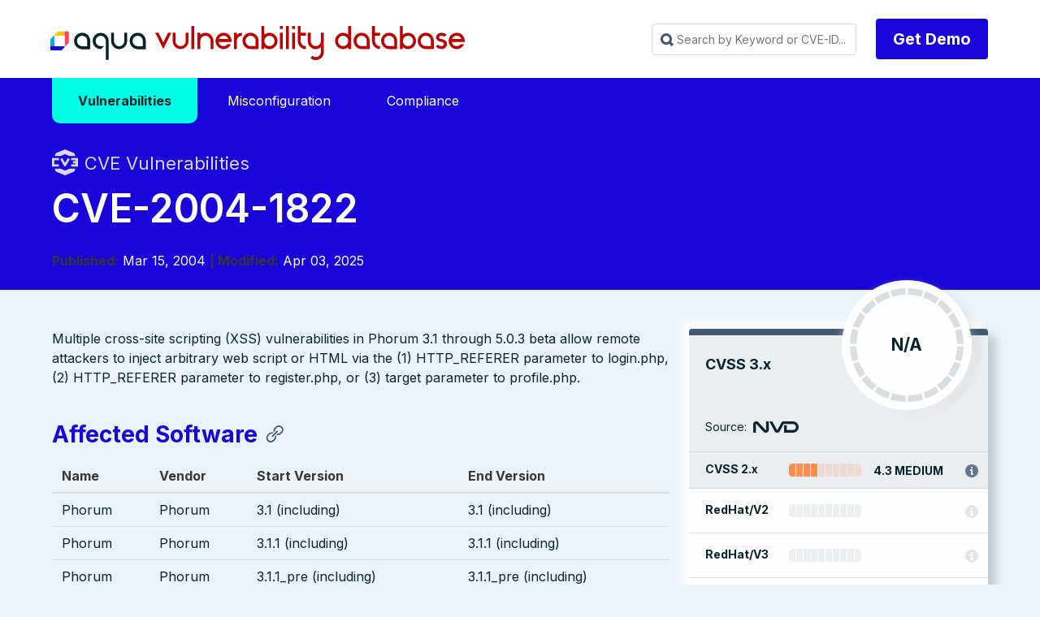

--- FILE ---
content_type: text/html
request_url: https://avd.aquasec.com/nvd/2004/cve-2004-1822/
body_size: 9212
content:
<!DOCTYPE html>
<html lang="en-us">

<head>
	<meta charset="UTF-8">
	<meta name="viewport" content="width=device-width, initial-scale=1">
	<link rel="shortcut icon" href="/favicon.ico" />
	<link rel="icon" type="image/png" href="/favicon_192x192.png" sizes="192x192" />
	<link rel="apple-touch-icon" sizes="180x180" href="/apple-touch-icon-180x180.png" />

	<meta http-equiv="X-UA-Compatible" content="IE=edge">


	
	

	

	
	

		
			
			
			
			
			
			
			
			
		

	

	<title>CVE-2004-1822 | Vulnerability Database | Aqua Security</title>
	<meta name="description" content="CVE-2004-1822 Vulnerability, Severity 0 N/A, " />

	<meta property="og:title" content="CVE-2004-1822 | Vulnerability Database | Aqua Security" />
	<meta property="og:site_name" content="Aqua Vulnerability Database" />
	<meta property="og:description" content="CVE-2004-1822 Vulnerability, Severity 0 N/A, " />

	<link rel="stylesheet" href='/css/avdblank.min.css'>
	<link rel="stylesheet" href='/css/syntax.css'>
	<link rel="stylesheet" href="https://maxst.icons8.com/vue-static/landings/line-awesome/font-awesome-line-awesome/css/all.min.css">
	<script type='text/javascript' src='/js/avdblank.js'></script>
	<script type='text/javascript' src='/js/iac.js'></script>

 <script async src="https://www.googletagmanager.com/gtag/js?id=G-C5LEECC0J5"></script> <script>   window.dataLayer = window.dataLayer || [];   function gtag(){dataLayer.push(arguments);}   gtag('js', new Date());   gtag('config', 'G-C5LEECC0J5'); </script>

	
<div class="avd_header_wrap">
	<div class="header_navbar_wrap">
		<nav class="navbar">
			<div class="container is-small">
				<div class="navbar-brand">
					<a class="navbar-item logo" href="https://avd.aquasec.com/" title="Aqua Vulnerability Database">Aqua Vulnerability Database</a>
					<div role="button" tabindex="0" class="navbar-burger burger"><span></span><span></span><span></span>
					</div>
				</div>
				<div id="main-navigation-navbar" class="navbar-menu">

					<div class="navbar-start">

					</div>

					<div class="navbar-end">
						

						
						
						<div class="navbar-item">
							<div id="fastSearch" class="search_box_wrap">
								<input id="searchInput" class="avd_header_search"
									placeholder="Search by Keyword or CVE-ID..." tabindex="0">
								<div class="content search_results_list_wrap">
									<ul id="search_results_list"></ul>
								</div>
							</div>
						</div>
						

						
						<div class="navbar-item">
							<div class="field is-grouped">
								<p class="control"><a href="https://www.aquasec.com/demo/" target="_blank"
										class="button is-primary type_btn">Get Demo</a></p>
							</div>
						</div>
					</div>

					








				</div>
			</div>
		</nav>
	</div>



</div>



	
	

	
		
<div class="avd_hero_wrap animatable">
	<div class="hero header_wrap is-primary">
		
		
		
		<div class="hero-body">
			<div class="clearboth container">
															
		<div>
  <div class="clearboth container main-menu">
    <div class="dropdown">
      <a href="/nvd"><span class="dropbtn active">Vulnerabilities</span></a>
    </div>
    <div class="dropdown">
      <a href="/misconfig"><span class="dropbtn ">Misconfiguration</span></a>
    </div>
    <div class="dropdown">
      <a href="/compliance"><span class="dropbtn ">Compliance</span></a>
    </div>
  </div>
</div>
		
				<div class="header_title_wrap">	
					<div class="page_pretitle with_icon nvd fadeInUp">CVE Vulnerabilities</div>
					<h1 class="title page_title fadeInUp animationDelay_1">CVE-2004-1822</h1>
					
					
			
			
							
								<span class="pagetitle_metaitem"><strong>Published:</strong> Mar 15, 2004</span>
							
							
							
								<span class="pagetitle_metaitem"><strong> | Modified:</strong> Apr 03, 2025</span>
							
					
				</div>
			</div>
		</div>


	</div>

</div>




<div class="section avdcve_wrap animatable">
	<div class="clearboth container">


			<div class="columns is-multiline reverse-columns">
				
				<div class="column is-4-desktop is-6-tablet is-12-mobile fadeInUp animationDelay_5">
					<div class="avdcve_sidebar_wrap">

						<div class="avd_sidebar_widget avdcve_scores_wrap">
							
							

							<div class="avdcve_scores_cvss cvss_0">

										<div class="large_score_wrap">

											<div class="large_score_name">CVSS 3.x</div>
									
										
											<div class="large_score_gauge_wrap">
												<div class="large_score_gague">
													<div class="score_gague_content">
														<div class="score_value"></div>
														<div class="score_label">N/A</div>
														</div>
														<div class="score_bg"></div>
													</div>
											</div>
									
											<div class="large_score_source">Source: <div class="icon_source source_nvd">NVD</div></div>
										
										</div>

										
										

										<div class="score_bar score_bar_4">
											<div class="score_bar_name">CVSS 2.x</div>
											<div class="score_bar_image"></div>
											<div class="score_bar_label">4.3 MEDIUM</div>
											
											<div class="score_bar_vector with_tooltip" data-toggle="tooltip" data-placement="top" data-title="AV:N/AC:M/Au:N/C:N/I:P/A:N">AV:N/AC:M/Au:N/C:N/I:P/A:N</div>
											
										</div>

	
							</div>

							<div class="avdcve_scores_additional">
		
								


								<div class="score_bar redhat score_bar_0">
									<div class="score_bar_name">RedHat/V2</div>
									<div class="score_bar_image"></div>
									<div class="score_bar_label"></div>
									
										<div class="score_bar_vector without_tooltip"></div>
									

								</div>

								<div class="score_bar redhat score_bar_0">
									<div class="score_bar_name">RedHat/V3</div>
									<div class="score_bar_image"></div>
									<div class="score_bar_label"></div>
									
									<div class="score_bar_vector without_tooltip"></div>
									

								</div>

								<div class="score_bar ubuntu">
									<div class="score_bar_name">Ubuntu</div>
									<div class="score_bar_image"></div>
									<div class="score_bar_label"></div>
									<div class="score_bar_vector without_tooltip"></div>

								</div>

							</div>				

						</div>

	<div class="avd_sidebar_widget avdcve_info_wrap">
		<div class="sidebar_widget_title">Vulnerability-free packages from our partners</div>
		<a style="display: inline-flex; flex-direction: column; align-items: center; text-decoration: none; color: inherit; padding: 1em;" href="https://root.io" target="_blank" class="projectLink fadeInUp animationDelay_6">
			<svg width="100" height="100" viewBox="0 0 195 45" fill="black" xmlns="http://www.w3.org/2000/svg">
				<g clip-path="url(#clip0_105_3431)">
					<path d="M90.2387 8.59574C86.5111 8.59574 83.6196 9.64525 81.5667 11.7397C79.5094 13.8342 78.4814 16.7784 78.4814 20.5738V43.2223H83.6775V21.0333C83.6775 18.4579 84.3028 16.5279 85.561 15.2417C86.8162 13.9525 88.5701 13.3086 90.8226 13.3086C91.6905 13.3086 92.5979 13.4177 93.5527 13.6359V8.98758C92.7717 8.72485 91.6691 8.59424 90.2402 8.59424"  fill="#0C242C" stroke="#0C242C"/>
					<path d="M126.189 13.6696C122.833 10.289 118.644 8.59717 113.619 8.59717C108.594 8.59717 104.404 10.289 101.049 13.6696C97.6938 17.0534 96.0176 21.296 96.0176 26.4007C96.0176 31.5054 97.6815 35.7634 101.018 39.1655C104.352 42.5676 108.554 44.2702 113.619 44.2702C118.684 44.2702 122.885 42.5691 126.222 39.1655C129.556 35.7634 131.223 31.5069 131.223 26.4007C131.223 21.2945 129.547 17.0534 126.189 13.6696ZM122.455 35.7941C120.117 38.3035 117.17 39.5588 113.619 39.5588C110.068 39.5588 107.134 38.3127 104.816 35.828C102.501 33.34 101.343 30.1961 101.343 26.4007C101.343 22.6052 102.502 19.4642 104.816 16.9765C107.134 14.4887 110.068 13.2455 113.619 13.2455C117.17 13.2455 120.117 14.4887 122.455 16.9765C124.795 19.4642 125.964 22.6051 125.964 26.4007C125.964 30.1963 124.795 33.2848 122.455 35.7941Z"  fill="#0C242C" stroke="#0C242C"/>
					<path d="M166.919 13.6696C163.564 10.289 159.375 8.59717 154.349 8.59717C149.324 8.59717 145.134 10.289 141.78 13.6696C138.424 17.0534 136.748 21.296 136.748 26.4007C136.748 31.5054 138.412 35.7634 141.749 39.1655C145.082 42.5676 149.285 44.2702 154.349 44.2702C159.415 44.2702 163.616 42.5691 166.952 39.1655C170.287 35.7634 171.954 31.5069 171.954 26.4007C171.954 21.2945 170.275 17.0534 166.919 13.6696ZM163.187 35.7941C160.845 38.3035 157.9 39.5588 154.349 39.5588C150.799 39.5588 147.865 38.3127 145.547 35.828C143.232 33.34 142.074 30.1961 142.074 26.4007C142.074 22.6052 143.233 19.4642 145.547 16.9765C147.865 14.4887 150.799 13.2455 154.349 13.2455C157.9 13.2455 160.845 14.4887 163.187 16.9765C165.525 19.4642 166.694 22.6051 166.694 26.4007C166.694 30.1963 165.525 33.2848 163.187 35.7941Z"  fill="#0C242C" stroke="#0C242C"/>
					<path d="M182.225 9.6446L179.975 14.2284H194.612V9.6446H182.225ZM185.077 37.1658C183.778 35.8796 183.128 33.9727 183.128 31.4403V0.675293H177.932V31.9643C177.932 35.8042 178.959 38.7485 181.017 40.7983C183.074 42.8498 185.987 43.8731 189.754 43.8731C191.183 43.8731 192.436 43.655 193.521 43.2201V38.6378C192.74 38.9436 191.747 39.0974 190.532 39.0974C188.195 39.0974 186.379 38.455 185.075 37.1642"  fill="#0C242C" stroke="#0C242C"/>
					<path d="M43.0491 0.675293C30.0883 0.675293 19.5439 11.2994 19.5439 24.3582V43.417H33.8967V24.3582C33.8967 19.2737 38.0028 15.1366 43.0491 15.1366H53.3235V0.675293H43.0491Z"  fill="#0C242C" stroke="#0C242C"/>
					<path d="M0.118164 12.0776V26.5389H10.3926C15.4389 26.5389 19.545 30.6759 19.545 35.7604V43.4164H33.8978V35.7604C33.8978 22.7017 23.3534 12.0776 10.3926 12.0776L0.118164 12.0776Z"  fill="#0C242C" stroke="#0C242C"/>
				</g>
				<defs>
					<clipPath id="clip0_105_3431">
						<rect width="194.494" height="43.5947" fill="#0C242C" stroke="#0C242C" transform="translate(0.118164 0.675293)"/>
					</clipPath>
				</defs>
			</svg>
		</a>
		<a  style="display: inline-flex; flex-direction: column; align-items: center; text-decoration: none; color: inherit; padding: 1em;" href="https://minimus.io" target="_blank" class="projectLink fadeInUp animationDelay_6">
			<svg width="100" height="100" viewBox="0 0 123 113" fill="none" xmlns="http://www.w3.org/2000/svg">
				<g clip-path="url(#clip0_105_3430)">
					<path d="M15.33 112.944H13.0356V102.463C13.0356 101.776 12.8778 101.217 12.5647 100.784C12.2516 100.333 11.7506 100.107 11.0643 100.107C10.4181 100.107 9.887 100.353 9.47629 100.844C9.08299 101.315 8.88765 102.052 8.88765 103.051V112.944H6.59327V102.345C6.59327 101.699 6.41796 101.168 6.06471 100.756C5.71157 100.325 5.24067 100.109 4.65203 100.109C3.94574 100.109 3.39715 100.365 3.00395 100.875C2.63068 101.386 2.44535 102.052 2.44535 102.876V112.944H0.148438V98.3424H2.44282V99.9321H2.79607C3.05149 99.2448 3.42477 98.7441 3.91316 98.431C4.40409 98.0968 4.98271 97.9292 5.64895 97.9292C6.35534 97.9292 6.93387 98.1147 7.38473 98.4879C7.85562 98.8621 8.17883 99.3428 8.35667 99.9321H8.70981C9.37604 98.5986 10.4356 97.9292 11.8883 97.9292C12.9879 97.9292 13.8296 98.2824 14.4182 98.9897C15.0269 99.676 15.3299 100.578 15.3299 101.699L15.33 112.944Z"  fill="#0C242C" stroke="#0C242C"/>
					<path d="M24.2491 93.9842C24.2491 93.456 24.432 93.0101 24.7952 92.6433C25.1784 92.2606 25.6343 92.0698 26.1627 92.0698C26.6913 92.0698 27.1371 92.2606 27.5029 92.6433C27.8861 93.0101 28.0765 93.4561 28.0765 93.9842C28.0765 94.5134 27.8861 94.9698 27.5029 95.3525C27.1371 95.7183 26.6913 95.8996 26.1627 95.8996C25.6343 95.8996 25.1784 95.7162 24.7952 95.3525C24.4295 94.9698 24.2491 94.5134 24.2491 93.9842ZM20.1738 110.825H25.2936V100.463H21.2033V98.3431H27.588V110.825H32.3546V112.945H20.1738V110.825Z"  fill="#0C242C" stroke="#0C242C"/>
					<path d="M39.4916 112.943H37.1973V98.3422H39.4916V100.816H39.8448C40.7465 98.8946 42.317 97.9321 44.5513 97.9321C46.2395 97.9321 47.582 98.4603 48.5815 99.5207C49.5809 100.56 50.0819 102.132 50.0819 104.23V112.943H47.7875V104.701C47.7875 103.169 47.4444 102.021 46.758 101.257C46.0717 100.493 45.14 100.11 43.9627 100.11C42.57 100.11 41.4704 100.591 40.6664 101.553C39.8824 102.496 39.4891 103.761 39.4891 105.349V112.946L39.4916 112.943Z"  fill="#0C242C" stroke="#0C242C"/>
					<path d="M87.1294 112.944H84.8347V102.463C84.8347 101.776 84.6769 101.217 84.3638 100.784C84.0507 100.333 83.5498 100.107 82.8635 100.107C82.2172 100.107 81.6862 100.353 81.2754 100.844C80.8822 101.315 80.6869 102.052 80.6869 103.051V112.944H78.3925V102.345C78.3925 101.699 78.2171 101.168 77.8639 100.756C77.5108 100.325 77.0399 100.109 76.4513 100.109C75.7449 100.109 75.1964 100.365 74.8031 100.875C74.4299 101.386 74.2446 102.052 74.2446 102.876V112.944H71.9502V98.3424H74.2446V99.9321H74.5977C74.8533 99.2448 75.2264 98.7441 75.7148 98.431C76.2057 98.0968 76.7844 97.9292 77.4507 97.9292C78.157 97.9292 78.7356 98.1147 79.1865 98.4879C79.6574 98.8621 79.9805 99.3428 80.1583 99.9321H80.5115C81.1778 98.5986 82.2372 97.9292 83.6901 97.9292C84.7897 97.9292 85.6312 98.2824 86.2199 98.9897C86.829 99.676 87.1315 100.578 87.1315 101.699V112.944H87.1294Z"  fill="#0C242C" stroke="#0C242C"/>
					<path d="M102.564 97.9292H104.858V112.529H102.564V109.881H102.211C101.74 110.824 101.121 111.57 100.357 112.119C99.5933 112.667 98.6214 112.944 97.4439 112.944C96.6396 112.944 95.8932 112.806 95.207 112.533C94.5408 112.276 93.962 111.885 93.4708 111.354C93.0006 110.826 92.6275 110.167 92.3544 109.383C92.0983 108.597 91.9707 107.685 91.9707 106.646V97.9324H94.2656V106.352C94.2656 107.884 94.5787 109.001 95.207 109.708C95.8353 110.415 96.7946 110.768 98.0901 110.768C99.4827 110.768 100.573 110.297 101.356 109.354C102.16 108.393 102.564 107.116 102.564 105.528V97.9292Z"  fill="#0C242C" stroke="#0C242C"/>
					<path d="M112.703 101.699C112.703 102.405 112.996 102.944 113.585 103.318C114.193 103.691 115.29 103.937 116.88 104.055C118.587 104.192 119.881 104.603 120.766 105.29C121.667 105.956 122.118 106.939 122.118 108.234V108.409C122.118 109.117 121.971 109.753 121.678 110.325C121.401 110.873 121.011 111.344 120.5 111.737C120.009 112.132 119.401 112.425 118.676 112.62C117.97 112.836 117.196 112.943 116.352 112.943C115.215 112.943 114.233 112.796 113.409 112.502C112.606 112.189 111.929 111.786 111.377 111.295C110.849 110.783 110.446 110.214 110.17 109.588C109.895 108.941 109.739 108.292 109.699 107.645L111.876 107.117C111.974 108.234 112.404 109.139 113.172 109.826C113.935 110.492 114.957 110.825 116.232 110.825C117.311 110.825 118.174 110.62 118.822 110.207C119.488 109.776 119.821 109.177 119.821 108.409C119.821 107.585 119.498 106.997 118.849 106.643C118.203 106.289 117.153 106.064 115.701 105.966C114.013 105.849 112.72 105.455 111.816 104.788C110.915 104.122 110.463 103.149 110.463 101.874V101.699C110.463 101.011 110.611 100.412 110.904 99.9012C111.197 99.3731 111.59 98.9293 112.082 98.5761C112.593 98.2219 113.161 97.9563 113.787 97.7813C114.416 97.6063 115.072 97.5156 115.759 97.5156C116.72 97.5156 117.562 97.6537 118.289 97.9268C119.015 98.1819 119.623 98.5255 120.112 98.9567C120.602 99.3678 120.976 99.8485 121.229 100.4C121.505 100.949 121.68 101.498 121.758 102.05L119.581 102.578C119.483 101.635 119.1 100.898 118.434 100.37C117.788 99.8411 116.933 99.5755 115.873 99.5755C115.463 99.5755 115.06 99.6261 114.666 99.7241C114.293 99.801 113.96 99.9286 113.667 100.107C113.374 100.283 113.139 100.511 112.961 100.784C112.786 101.04 112.695 101.342 112.695 101.695L112.703 101.699Z"  fill="#0C242C" stroke="#0C242C"/>
					<path d="M58.9985 93.9842C58.9985 93.456 59.1814 93.0101 59.5446 92.6433C59.9278 92.2606 60.3837 92.0698 60.9122 92.0698C61.4407 92.0698 61.8865 92.2606 62.2522 92.6433C62.6355 93.0101 62.8259 93.4561 62.8259 93.9842C62.8259 94.5134 62.6355 94.9698 62.2522 95.3525C61.8865 95.7183 61.4407 95.8996 60.9122 95.8996C60.3837 95.8996 59.9278 95.7162 59.5446 95.3525C59.1789 94.9698 58.9985 94.5134 58.9985 93.9842ZM54.9258 110.825H60.0455V100.463H55.9553V98.3431H62.3399V110.825H67.1065V112.945H54.9258V110.825Z"  fill="#0C242C" stroke="#0C242C"/>
					<path d="M25.8652 0V71.4913H97.3429V0H25.8652ZM61.8864 47.5845H58.2681V31.0561C58.2681 29.9728 58.02 29.0909 57.5238 28.4104C57.0273 27.6993 56.2396 27.3439 55.1563 27.3439C54.1336 27.3439 53.2987 27.7294 52.6481 28.5041C52.0278 29.2484 51.7192 30.4088 51.7192 31.9849V47.5845H48.0976V30.8716C48.0976 29.8488 47.8191 29.0139 47.2627 28.3633C46.706 27.6826 45.9617 27.3405 45.0327 27.3405C43.9196 27.3405 43.051 27.7428 42.4341 28.5478C41.8473 29.3523 41.5521 30.4055 41.5521 31.7031V47.5812H37.9305V24.554H41.5521V27.0623H42.1087C42.511 25.9791 43.0981 25.191 43.8725 24.6948C44.6471 24.1683 45.5592 23.9065 46.6121 23.9065C47.7255 23.9065 48.6409 24.2017 49.3517 24.7885C50.0927 25.3756 50.6059 26.1332 50.8843 27.0623H51.4408C52.4939 24.9563 54.1637 23.9065 56.4539 23.9065C58.1875 23.9065 59.5189 24.4635 60.4477 25.5765C61.4069 26.6598 61.8864 28.0851 61.8864 29.8488V47.5845ZM85.2771 37.433H68.4942V34.0585H85.2771V37.433Z"  fill="#0C242C" stroke="#0C242C"/>
				</g>
				<defs>
					<clipPath id="clip0_105_3430">
						<rect width="121.97" height="112.945"  fill="#0C242C" stroke="#0C242C" transform="translate(0.148438)"/>
					</clipPath>
				</defs>
			</svg>
		</a>

		<a  style="display: inline-flex; flex-direction: column; align-items: center; text-decoration: none; color: inherit; padding: 1em;"  href="https://echo.ai" target="_blank" class="projectLink fadeInUp animationDelay_6">
			<svg width="100" height="100" viewBox="0 0 214 63" fill="none" xmlns="http://www.w3.org/2000/svg">
				<g clip-path="url(#clip0_105_3432)">
					<g clip-path="url(#clip1_105_3432)">
						<path d="M91.1057 16.7456C93.9686 16.7456 96.4222 17.33 98.4665 18.4988C100.511 19.6676 102.079 21.2859 103.169 23.3538C104.305 25.3767 104.873 27.7143 104.873 30.3665C104.873 30.9509 104.851 31.5128 104.805 32.0523C104.759 32.5467 104.669 33.0188 104.533 33.4683H84.018C84.063 38.0985 84.9265 41.4251 86.6078 43.448C88.3341 45.4709 90.8333 46.4824 94.1048 46.4824C96.3765 46.4824 98.2166 46.1227 99.6255 45.4034C101.034 44.6393 102.329 43.5828 103.51 42.2343L104.601 43.2457C103.237 45.7182 101.374 47.6512 99.012 49.0447C96.6946 50.3933 93.923 51.0676 90.6971 51.0676C87.4706 51.0676 84.6309 50.3933 82.1773 49.0447C79.7238 47.6961 77.7931 45.7631 76.3842 43.2457C75.0209 40.6833 74.3398 37.6265 74.3398 34.0752C74.3398 30.389 75.1346 27.2647 76.7253 24.7024C78.3611 22.1401 80.451 20.1846 82.9952 18.8359C85.585 17.4424 88.2885 16.7456 91.1057 16.7456ZM90.7652 18.7011C89.4475 18.7011 88.2885 19.0832 87.2895 19.8474C86.3348 20.5667 85.5625 21.8703 84.9721 23.7584C84.4266 25.6015 84.1086 28.2088 84.018 31.5803H96.2172C96.7171 27.0399 96.5359 23.7584 95.6724 21.7354C94.8089 19.7125 93.1732 18.7011 90.7652 18.7011Z"  fill="#0C242C" stroke="#0C242C"/>
						<path d="M125.043 51.0676C121.953 51.0676 119.159 50.4158 116.66 49.1121C114.16 47.7635 112.184 45.8305 110.73 43.3131C109.321 40.7508 108.617 37.649 108.617 34.0078C108.617 30.3666 109.413 27.2647 111.003 24.7024C112.593 22.1401 114.706 20.1846 117.341 18.8359C120.022 17.4424 122.953 16.7456 126.133 16.7456C128.723 16.7456 130.927 17.1727 132.744 18.0268C134.561 18.8809 135.947 19.9823 136.902 21.3309C137.856 22.6345 138.333 24.0281 138.333 25.5116C138.333 26.7703 137.947 27.7367 137.174 28.4111C136.447 29.0853 135.493 29.4225 134.311 29.4225C133.039 29.4225 131.995 28.9729 131.177 28.0739C130.404 27.1748 129.95 26.0285 129.814 24.635C129.768 23.7359 129.768 22.9717 129.814 22.3423C129.904 21.713 129.904 21.1061 129.814 20.5217C129.632 19.7575 129.314 19.2406 128.859 18.9708C128.45 18.7011 127.86 18.5662 127.088 18.5662C124.225 18.5662 122.021 19.7125 120.477 22.0052C118.977 24.2528 118.227 27.9165 118.227 32.9963C118.227 37.3568 119.068 40.7058 120.749 43.0434C122.43 45.381 125.043 46.5498 128.586 46.5498C130.677 46.5498 132.403 46.1677 133.767 45.4034C135.129 44.5943 136.379 43.448 137.515 41.9645L138.606 42.7737C137.47 45.4709 135.72 47.5388 133.357 48.9772C131.04 50.3708 128.268 51.0676 125.043 51.0676Z"  fill="#0C242C" stroke="#0C242C"/>
						<path d="M140.628 50.1236V48.775L141.514 48.5053C143.15 48.0108 143.967 46.8869 143.967 45.1337V10.4072C143.967 9.46321 143.809 8.76643 143.491 8.31689C143.173 7.82236 142.559 7.46278 141.651 7.23798L140.628 6.96825V5.6871L152.146 2.7876L153.237 3.39447L152.964 12.9021V21.5332C154.555 20.2295 156.281 19.1057 158.144 18.1617C160.052 17.2177 162.097 16.7456 164.278 16.7456C167.277 16.7456 169.617 17.5773 171.298 19.2406C173.024 20.9039 173.888 23.4662 173.888 26.9276V45.2012C173.888 46.1002 174.07 46.8195 174.433 47.359C174.797 47.8984 175.433 48.303 176.342 48.5727L176.955 48.775V50.1236H161.416V48.775L162.234 48.5053C163.869 48.0557 164.687 46.9319 164.687 45.1337V25.6464C164.687 23.8034 164.369 22.5222 163.733 21.8029C163.097 21.0837 161.984 20.724 160.393 20.724C159.303 20.724 158.144 20.9263 156.917 21.3309C155.736 21.7355 154.487 22.4098 153.169 23.3538V45.2686C153.169 46.1677 153.351 46.8869 153.714 47.4264C154.077 47.9658 154.691 48.348 155.554 48.5727L156.167 48.775V50.1236L140.628 50.1236Z"  fill="#0C242C" stroke="#0C242C"/>
						<path d="M196.734 51.0676C193.372 51.0676 190.418 50.3708 187.874 48.9772C185.375 47.5837 183.421 45.6058 182.012 43.0434C180.649 40.4811 179.968 37.4242 179.968 33.8729C179.968 30.3215 180.694 27.2647 182.148 24.7024C183.648 22.1401 185.647 20.1846 188.146 18.8359C190.691 17.4424 193.553 16.7456 196.734 16.7456C199.915 16.7456 202.754 17.4424 205.253 18.8359C207.798 20.1846 209.797 22.1401 211.251 24.7024C212.75 27.2198 213.5 30.2766 213.5 33.8729C213.5 37.4242 212.796 40.5035 211.387 43.1109C210.024 45.6732 208.093 47.6512 205.594 49.0447C203.095 50.3933 200.142 51.0676 196.734 51.0676ZM196.734 49.1796C198.369 49.1796 199.687 48.7525 200.687 47.8984C201.732 46.9993 202.482 45.4484 202.936 43.2457C203.39 41.043 203.618 37.9636 203.618 34.0078C203.618 30.0069 203.39 26.9051 202.936 24.7024C202.482 22.4547 201.732 20.9038 200.687 20.0497C199.687 19.1507 198.369 18.7011 196.734 18.7011C195.098 18.7011 193.78 19.1507 192.781 20.0497C191.782 20.9038 191.032 22.4547 190.532 24.7024C190.078 26.9051 189.85 30.0069 189.85 34.0078C189.85 37.9636 190.078 41.043 190.532 43.2457C191.032 45.4484 191.782 46.9993 192.781 47.8984C193.78 48.7525 195.098 49.1796 196.734 49.1796Z"  fill="#0C242C" stroke="#0C242C"/>
						<path d="M19.851 31.1743C19.851 45.9125 27.2427 56.2352 30.8683 60.3905C32.079 61.7781 31.767 62.4352 29.9322 62.2793C13.4366 60.8757 0.5 47.4855 0.5 31.1743C0.5 14.5469 13.943 0.954861 30.8953 0.00118455C31.5519 -0.0357474 31.9018 0.79971 31.4502 1.27776C28.132 4.79122 19.851 15.1633 19.851 31.1743Z"  fill="#0C242C" stroke="#0C242C"/>
						<path d="M45.4656 31.1876C45.4656 42.1671 41.9304 51.0676 38.3656 51.0676C34.8008 51.0676 31.2656 42.1671 31.2656 31.1876C31.2656 20.2082 34.8009 11.3076 38.3656 11.3076C41.9303 11.3076 45.4656 20.2082 45.4656 31.1876Z"  fill="#0C242C" stroke="#0C242C"/>
					</g>
				</g>
				<defs>
					<clipPath id="clip0_105_3432">
						<rect width="213.24" height="61.9812"  fill="#0C242C" stroke="#0C242C" transform="translate(0.612305 0.481934)"/>
					</clipPath>
					<clipPath id="clip1_105_3432">
						<rect width="213" height="62.3018"  fill="#0C242C" stroke="#0C242C" transform="translate(0.5)"/>
					</clipPath>
				</defs>
			</svg>
		</a>
				</div>

				
							<div class="avd_sidebar_widget avdcve_info_wrap">
								<div class="sidebar_widget_title">Additional information</div>
									<table class="table sidebar_links_table">
									
										<tr><th>NVD</th><td><a href="https://nvd.nist.gov/vuln/detail/CVE-2004-1822">https://nvd.nist.gov/vuln/detail/CVE-2004-1822</a></td></tr>
									

									
										<tr><th>CWE</th><td><a href="https://cwe.mitre.org/data/definitions/NVD-Other.html">https://cwe.mitre.org/data/definitions/NVD-Other.html</a></td></tr>
									
									</table>
							</div>	
						
						

					</div>

				</div>


				
				<div class="column is-8-desktop is-6-tablet is-12-mobile fadeInUp animationDelay_4">


					<div class="vulnerability_content_wrap fadeInUp">
	
						
						<div class="content vulnerability_content">
							<p>Multiple cross-site scripting (XSS) vulnerabilities in Phorum 3.1 through 5.0.3 beta allow remote attackers to inject arbitrary web script or HTML via the (1) HTTP_REFERER parameter to login.php, (2) HTTP_REFERER parameter to register.php, or (3) target parameter to profile.php.</p>

<a name="affected-software"></a>
<h3 id="affected-software">Affected Software</h3><table>
<thead>
<tr>
<th>Name</th>
<th>Vendor</th>
<th>Start Version</th>
<th>End Version</th>
</tr>
</thead>
<tbody>
<tr>
<td>Phorum</td>
<td>Phorum</td>
<td>3.1 (including)</td>
<td>3.1 (including)</td>
</tr>
<tr>
<td>Phorum</td>
<td>Phorum</td>
<td>3.1.1 (including)</td>
<td>3.1.1 (including)</td>
</tr>
<tr>
<td>Phorum</td>
<td>Phorum</td>
<td>3.1.1_pre (including)</td>
<td>3.1.1_pre (including)</td>
</tr>
<tr>
<td>Phorum</td>
<td>Phorum</td>
<td>3.1.1_rc2 (including)</td>
<td>3.1.1_rc2 (including)</td>
</tr>
<tr>
<td>Phorum</td>
<td>Phorum</td>
<td>3.1.1a (including)</td>
<td>3.1.1a (including)</td>
</tr>
<tr>
<td>Phorum</td>
<td>Phorum</td>
<td>3.1.2 (including)</td>
<td>3.1.2 (including)</td>
</tr>
<tr>
<td>Phorum</td>
<td>Phorum</td>
<td>3.2 (including)</td>
<td>3.2 (including)</td>
</tr>
<tr>
<td>Phorum</td>
<td>Phorum</td>
<td>3.2.2 (including)</td>
<td>3.2.2 (including)</td>
</tr>
<tr>
<td>Phorum</td>
<td>Phorum</td>
<td>3.2.3 (including)</td>
<td>3.2.3 (including)</td>
</tr>
<tr>
<td>Phorum</td>
<td>Phorum</td>
<td>3.2.3a (including)</td>
<td>3.2.3a (including)</td>
</tr>
<tr>
<td>Phorum</td>
<td>Phorum</td>
<td>3.2.3b (including)</td>
<td>3.2.3b (including)</td>
</tr>
<tr>
<td>Phorum</td>
<td>Phorum</td>
<td>3.2.4 (including)</td>
<td>3.2.4 (including)</td>
</tr>
<tr>
<td>Phorum</td>
<td>Phorum</td>
<td>3.2.5 (including)</td>
<td>3.2.5 (including)</td>
</tr>
<tr>
<td>Phorum</td>
<td>Phorum</td>
<td>3.2.6 (including)</td>
<td>3.2.6 (including)</td>
</tr>
<tr>
<td>Phorum</td>
<td>Phorum</td>
<td>3.2.7 (including)</td>
<td>3.2.7 (including)</td>
</tr>
<tr>
<td>Phorum</td>
<td>Phorum</td>
<td>3.2.8 (including)</td>
<td>3.2.8 (including)</td>
</tr>
<tr>
<td>Phorum</td>
<td>Phorum</td>
<td>3.3.1 (including)</td>
<td>3.3.1 (including)</td>
</tr>
<tr>
<td>Phorum</td>
<td>Phorum</td>
<td>3.3.1a (including)</td>
<td>3.3.1a (including)</td>
</tr>
<tr>
<td>Phorum</td>
<td>Phorum</td>
<td>3.3.2 (including)</td>
<td>3.3.2 (including)</td>
</tr>
<tr>
<td>Phorum</td>
<td>Phorum</td>
<td>3.3.2a (including)</td>
<td>3.3.2a (including)</td>
</tr>
<tr>
<td>Phorum</td>
<td>Phorum</td>
<td>3.3.2b3 (including)</td>
<td>3.3.2b3 (including)</td>
</tr>
<tr>
<td>Phorum</td>
<td>Phorum</td>
<td>3.4 (including)</td>
<td>3.4 (including)</td>
</tr>
<tr>
<td>Phorum</td>
<td>Phorum</td>
<td>3.4.1 (including)</td>
<td>3.4.1 (including)</td>
</tr>
<tr>
<td>Phorum</td>
<td>Phorum</td>
<td>3.4.2 (including)</td>
<td>3.4.2 (including)</td>
</tr>
<tr>
<td>Phorum</td>
<td>Phorum</td>
<td>3.4.3 (including)</td>
<td>3.4.3 (including)</td>
</tr>
<tr>
<td>Phorum</td>
<td>Phorum</td>
<td>3.4.4 (including)</td>
<td>3.4.4 (including)</td>
</tr>
<tr>
<td>Phorum</td>
<td>Phorum</td>
<td>3.4.5 (including)</td>
<td>3.4.5 (including)</td>
</tr>
<tr>
<td>Phorum</td>
<td>Phorum</td>
<td>3.4.6 (including)</td>
<td>3.4.6 (including)</td>
</tr>
<tr>
<td>Phorum</td>
<td>Phorum</td>
<td>5.0.3_beta (including)</td>
<td>5.0.3_beta (including)</td>
</tr>
</tbody>
</table>

<a name="references"></a>
<h3 id="references">References </h3><ul>
<li><a href="http://marc.info/?l=bugtraq">http://marc.info/?l=bugtraq</a>\u0026m=107939479713136\u0026w=2</li>
<li><a href="http://phorum.org/changelog.txt">http://phorum.org/changelog.txt</a></li>
<li><a href="http://secunia.com/advisories/11157">http://secunia.com/advisories/11157</a></li>
<li><a href="http://securitytracker.com/id?1009433">http://securitytracker.com/id?1009433</a></li>
<li><a href="http://www.osvdb.org/4333">http://www.osvdb.org/4333</a></li>
<li><a href="http://www.osvdb.org/4334">http://www.osvdb.org/4334</a></li>
<li><a href="http://www.osvdb.org/4335">http://www.osvdb.org/4335</a></li>
<li><a href="http://www.securityfocus.com/bid/9882">http://www.securityfocus.com/bid/9882</a></li>
<li><a href="https://exchange.xforce.ibmcloud.com/vulnerabilities/15494">https://exchange.xforce.ibmcloud.com/vulnerabilities/15494</a></li>
<li><a href="http://marc.info/?l=bugtraq">http://marc.info/?l=bugtraq</a>\u0026m=107939479713136\u0026w=2</li>
<li><a href="http://phorum.org/changelog.txt">http://phorum.org/changelog.txt</a></li>
<li><a href="http://secunia.com/advisories/11157">http://secunia.com/advisories/11157</a></li>
<li><a href="http://securitytracker.com/id?1009433">http://securitytracker.com/id?1009433</a></li>
<li><a href="http://www.osvdb.org/4333">http://www.osvdb.org/4333</a></li>
<li><a href="http://www.osvdb.org/4334">http://www.osvdb.org/4334</a></li>
<li><a href="http://www.osvdb.org/4335">http://www.osvdb.org/4335</a></li>
<li><a href="http://www.securityfocus.com/bid/9882">http://www.securityfocus.com/bid/9882</a></li>
<li><a href="https://exchange.xforce.ibmcloud.com/vulnerabilities/15494">https://exchange.xforce.ibmcloud.com/vulnerabilities/15494</a></li>
</ul>
<!-- raw HTML omitted -->

						</div>

					</div>


				</div>

				
			</div>
	
	</div>
</div>




	


	

	
<section class="avd_footer_wrap animatable">
	<div class="section">
		<div class="container">
			<div class="columns is-multiline">
	
				<div class="column is-7 fadeInUp animationDelay_2">
					<a class="footer_logo" href="https://www.aquasec.com" title="Aqua Container Security" target="_blank">Aqua Container Security</a>
					<div class="footer_blurb">Aqua Security is the largest pure-play cloud native security company, providing customers the freedom to innovate and run their businesses with minimal friction. The Aqua Cloud Native Security Platform provides prevention, detection, and response automation across the entire application lifecycle to secure the build, secure cloud infrastructure and secure running workloads wherever they are deployed.</div>
					<div class="footer_copyright">Copyright &copy; 2025 Aqua Security Software Ltd. &nbsp; <a href="https://www.aquasec.com/privacy/" target="_blank">Privacy Policy</a> | <a href="https://www.aquasec.com/terms-of-use/" target="_blank">Terms of Use</a></div>
					
				</div>

				<div class="column is-5 social_links_column fadeInUp animationDelay_3">
					<div class="social_links_wrap">
						<a href="https://www.facebook.com/AquaSecTeam" class="social_link facebook" target="_blank" title="facebook"></a>
						<a href="https://twitter.com/AquaSecTeam" class="social_link twitter" target="_blank" title="twitter"></a>
						<a href="https://www.linkedin.com/company/aquasecteam" class="social_link linkedin" target="_blank" title="linkedin"></a>
						<a href="https://www.youtube.com/channel/UCLstqAtOx2t0xy8YaYMjkWg" class="social_link youtube" target="_blank" title="youtube"></a>
						<a href="https://github.com/aquasecurity" class="social_link git" target="_blank" title="git"></a>
					</div>
				</div>
			
			</div>

		</div>
	</div>
</section>



</body>

<script src="https://avd.aquasec.com/js/fastsearch.js"></script>
<script src="https://avd.aquasec.com/js/meilisearch.js"></script>

</html>